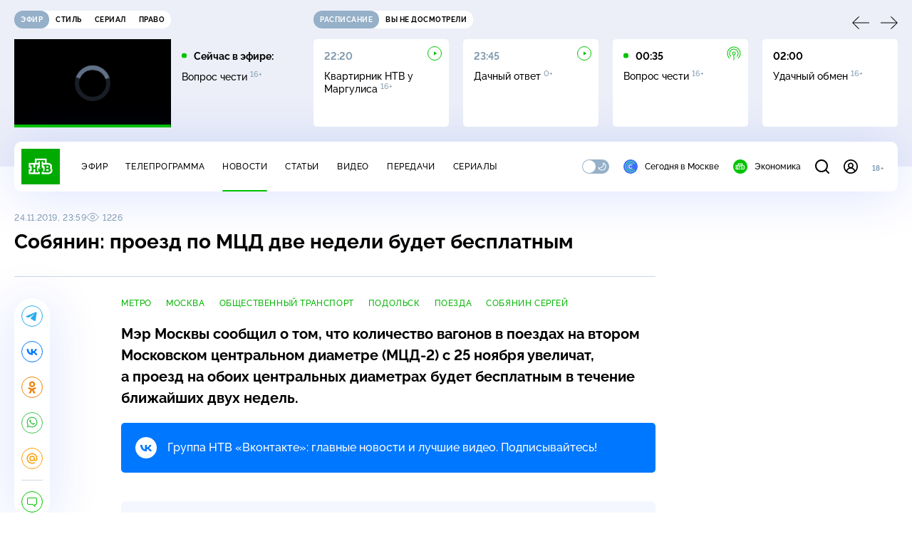

--- FILE ---
content_type: text/html
request_url: https://tns-counter.ru/nc01a**R%3Eundefined*ntv/ru/UTF-8/tmsec=mx3_ntv/344687417***
body_size: 16
content:
0C787C6A697EB38FG1769911183:0C787C6A697EB38FG1769911183

--- FILE ---
content_type: text/html; charset=UTF-8
request_url: https://www.ntv.ru/stories/new-amp/content.jsp?id=66967_66968_66966_66891_66950_66969_66951_66773
body_size: 1618
content:


<!doctype html>
<html amp lang="ru">
  <head>
    <meta charset="utf-8">
    <title>США перебросили в&nbsp;Британию самолёт радиологического контроля &laquo;ядерный нюхач&raquo;. Сюжеты // НТВ.Ru</title>
    <meta NAME="DESCRIPTION" CONTENT="США перебросили в&nbsp;Британию самолёт радиологического контроля &laquo;ядерный нюхач&raquo;. Короткие сюжеты НТВ" />
    <link rel="canonical" href="/stories/amp/new/66967/">
    <meta name="viewport" content="width=device-width,minimum-scale=1,initial-scale=1">
    
      <meta property="og:image" content="https://cdn2-static.ntv.ru/home/news/2026/20260130/samolet_kvadrat.jpg"/>
      <meta property="og:image:width" content="640" />
      <meta property="og:image:height" content="640" />
    
    <style amp-boilerplate>body{-webkit-animation:-amp-start 8s steps(1,end) 0s 1 normal both;-moz-animation:-amp-start 8s steps(1,end) 0s 1 normal both;-ms-animation:-amp-start 8s steps(1,end) 0s 1 normal both;animation:-amp-start 8s steps(1,end) 0s 1 normal both}@-webkit-keyframes -amp-start{from{visibility:hidden}to{visibility:visible}}@-moz-keyframes -amp-start{from{visibility:hidden}to{visibility:visible}}@-ms-keyframes -amp-start{from{visibility:hidden}to{visibility:visible}}@-o-keyframes -amp-start{from{visibility:hidden}to{visibility:visible}}@keyframes -amp-start{from{visibility:hidden}to{visibility:visible}}</style><noscript><style amp-boilerplate>body{-webkit-animation:none;-moz-animation:none;-ms-animation:none;animation:none}</style></noscript>
    <script async src="https://cdn.ampproject.org/v0.js"></script>
    <script async custom-element="amp-video" src="https://cdn.ampproject.org/v0/amp-video-0.1.js"></script>
    <script async custom-element="amp-story" src="https://cdn.ampproject.org/v0/amp-story-1.0.js"></script>
    <script async custom-element="amp-analytics" src="https://cdn.ampproject.org/v0/amp-analytics-0.1.js"></script>

    <style amp-custom>
      body, html {
        overflow: hidden;
      }
      amp-story {
        color: #fff;
        overflow: hidden;
      }
      amp-story-page {
        background-color: #000;
      }
      amp-story-grid-layer.bottom {
        align-content:end;
      }
      amp-story-grid-layer.noedge {
        padding: 0px;
      }
      amp-story-grid-layer.center-text {
        align-content: center;
      }
   
    </style>
  </head>
  <body>

    <amp-story id="live-story" standalone
      title="Сюжеты НТВ" publisher="НТВ" publisher-logo-src="https://www.ntv.ru/images/ntv_logo_180.png"
      poster-portrait-src="https://cdn2-static.ntv.ru/home/news/2026/20260130/samolet_pre.jpg"
       poster-square-src="/home/news/2026/20260130/samolet_kvadrat.jpg">
      
      <amp-story-page id="storis66967" auto-advance-after="storis_video66967"  data-sort-time="1769787000">
        <amp-story-grid-layer template="fill">
          <amp-video id="storis_video66967" autoplay 
            width="720" height="1280" poster="https://cdn2-static.ntv.ru/home/news/2026/20260130/samolet_pre.jpg" layout="responsive" crossorigin="anonymous"
          >
            <source src="//cdn2-vod-mp4.ntv.ru/news/2026/20260130/STORISS_samolet_hqIrB0T6070csevEaY_vert.mp4" type="video/mp4">
          </amp-video>
        </amp-story-grid-layer>
      </amp-story-page>
      
      <amp-story-page id="storis66968" auto-advance-after="storis_video66968"  data-sort-time="1769787300">
        <amp-story-grid-layer template="fill">
          <amp-video id="storis_video66968" autoplay 
            width="720" height="1280" poster="https://cdn2-static.ntv.ru/home/news/2026/20260130/canada_pre.jpg" layout="responsive" crossorigin="anonymous"
          >
            <source src="//cdn2-vod-mp4.ntv.ru/news/2026/20260130/STORISS_canada_hqMdn29Grk26ZFtFAk_vert.mp4" type="video/mp4">
          </amp-video>
        </amp-story-grid-layer>
      </amp-story-page>
      
      <amp-story-page id="storis66966" auto-advance-after="storis_video66966"  data-sort-time="1769786700">
        <amp-story-grid-layer template="fill">
          <amp-video id="storis_video66966" autoplay 
            width="720" height="1280" poster="https://cdn2-static.ntv.ru/home/news/2026/20260130/es_pre.jpg" layout="responsive" crossorigin="anonymous"
          >
            <source src="//cdn2-vod-mp4.ntv.ru/news/2026/20260130/STORISS_es_hqoaMXKCN8ZLp7uLHp_vert.mp4" type="video/mp4">
          </amp-video>
        </amp-story-grid-layer>
      </amp-story-page>
      
      <amp-story-page id="storis66891" auto-advance-after="storis_video66891"  data-sort-time="1769842800">
        <amp-story-grid-layer template="fill">
          <amp-video id="storis_video66891" autoplay 
            width="720" height="1280" poster="https://cdn2-static.ntv.ru/home/news/2026/20260129/simki_pre.jpg" layout="responsive" crossorigin="anonymous"
          >
            <source src="//cdn2-vod-mp4.ntv.ru/news/2026/20260129/STORISS_simki_hqvDfoQsQsexqrXlap_vert.mp4" type="video/mp4">
          </amp-video>
        </amp-story-grid-layer>
      </amp-story-page>
      
      <amp-story-page id="storis66950" auto-advance-after="storis_video66950"  data-sort-time="1769776500">
        <amp-story-grid-layer template="fill">
          <amp-video id="storis_video66950" autoplay 
            width="720" height="1280" poster="https://cdn2-static.ntv.ru/home/news/2026/20260130/snow_pre.jpg" layout="responsive" crossorigin="anonymous"
          >
            <source src="//cdn2-vod-mp4.ntv.ru/news/2026/20260130/STORISS_snow_hqFiAL4KOM1Km21aqX_vert.mp4" type="video/mp4">
          </amp-video>
        </amp-story-grid-layer>
      </amp-story-page>
      
      <amp-story-page id="storis66969" auto-advance-after="storis_video66969"  data-sort-time="1769787600">
        <amp-story-grid-layer template="fill">
          <amp-video id="storis_video66969" autoplay 
            width="720" height="1280" poster="https://cdn2-static.ntv.ru/home/news/2026/20260130/orenburg_pre.jpg" layout="responsive" crossorigin="anonymous"
          >
            <source src="//cdn2-vod-mp4.ntv.ru/news/2026/20260130/STORISS_orenburg_hqfQ0W3pAq5XYPPuqt_vert.mp4" type="video/mp4">
          </amp-video>
        </amp-story-grid-layer>
      </amp-story-page>
      
      <amp-story-page id="storis66951" auto-advance-after="storis_video66951"  data-sort-time="1769843400">
        <amp-story-grid-layer template="fill">
          <amp-video id="storis_video66951" autoplay 
            width="720" height="1280" poster="https://cdn2-static.ntv.ru/home/news/2026/20260130/china_pre.jpg" layout="responsive" crossorigin="anonymous"
          >
            <source src="//cdn2-vod-mp4.ntv.ru/news/2026/20260130/STORISS_china_hqQ4fAsZ0WPkSMgGBt_vert.mp4" type="video/mp4">
          </amp-video>
        </amp-story-grid-layer>
      </amp-story-page>
      
      <amp-story-page id="storis66773" auto-advance-after="storis_video66773"  data-sort-time="1769843100">
        <amp-story-grid-layer template="fill">
          <amp-video id="storis_video66773" autoplay 
            width="720" height="1280" poster="https://cdn2-static.ntv.ru/home/news/2026/20260127/banki_pre.jpg" layout="responsive" crossorigin="anonymous"
          >
            <source src="//cdn2-vod-mp4.ntv.ru/news/2026/20260127/STORISS_banki_hquscOrNXNHWuP2aSi_vert.mp4" type="video/mp4">
          </amp-video>
        </amp-story-grid-layer>
      </amp-story-page>
      
      <amp-analytics id="analytics_liveinternet">
        <script type="application/json">
          {
            "requests": {
            "pageview": "https://counter.yadro.ru/hit?uhttps%3A//www.ntv.ru/stories/amp/$REPLACE(${storyPageId},storis,);r${documentReferrer};s${screenWidth}*${screenHeight}*32;${random}" },
            "triggers": { "track pageview": { "on": "story-page-visible", "request": "pageview" } }
            }
        </script>
      </amp-analytics>
     
    </amp-story>
  </body>
</html>

--- FILE ---
content_type: application/javascript; charset=UTF-8
request_url: https://static2.ntv.ru/assets/js/hr.type_style-D4lAm3Mq.js
body_size: -69
content:
import{y as h}from"../main-Cvt-83zG.js";const hrUi=()=>h("hr",{class:"hr-ui"});export{hrUi as h};
